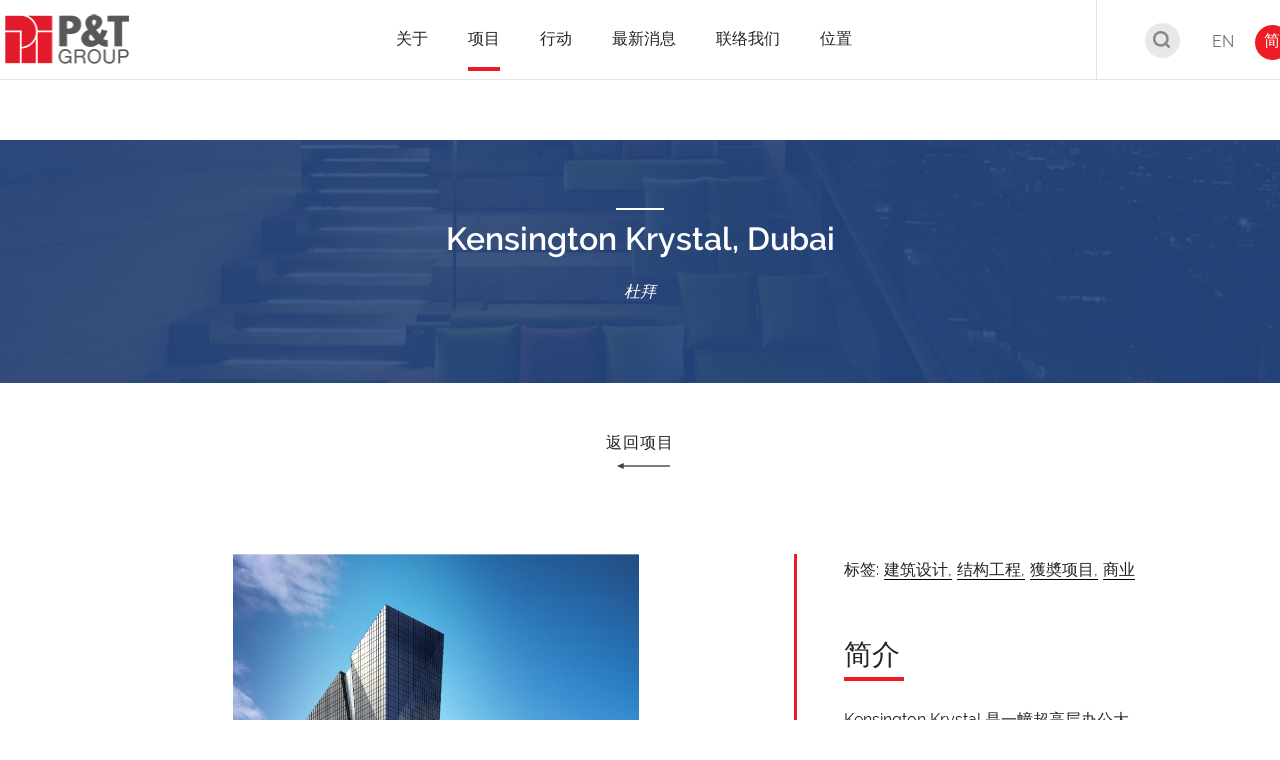

--- FILE ---
content_type: text/html; charset=UTF-8
request_url: https://web.p-t-group.com/sc/project-detail.php?projects_id=210&projects_category_id=1&projects_name=Kensington-Krystal,-Dubai
body_size: 38128
content:
<!DOCTYPE html>
<html xmlns="http://www.w3.org/1999/xhtml" xml:lang="zh-cn" lang="zh-cn">

<head>
    <title>P&T Group&nbsp;&nbsp;|&nbsp;&nbsp;Project-Detail</title>
<meta http-equiv="content-type" content="text/html; charset=UTF-8" />
<meta http-equiv="X-UA-Compatible" content="IE=edge" />

<meta name="keywords" content="global_page_keywords_sc" />
<meta name="description" content="global_page_desc_sc" />

<meta name="country" content="China" />
<meta name="city" content="Hong Kong" />
<meta name="robots" content="index,follow" />
<meta name="copyright" content="All rights reserved." />
<meta name="author" content="P&T Group" />

<!-- Website Design & Developed by FirmStudio(www.firmstudio.com)-->
<meta name="format-detection" content="telephone=no" />
<meta name="rating" content="general" />
<meta name="HandheldFriendly" content="true" />
<meta name="MobileOptimized" content="320" />
<meta name="viewport" content="width=device-width, initial-scale=1.0, maximum-scale=1.0, user-scalable=0">

<!--share related-->
<!-- Twitter: see https://dev.twitter.com/docs/cards/types/summary-card for details -->
<meta name="twitter:card" content="" />
<meta name="twitter:site" content="" />
<meta name="twitter:title" content="" />
<meta name="twitter:description" content="" />
<meta name="twitter:url" content="" />
<!-- Facebook (and some others) use the Open Graph protocol: see http://ogp.me/ for details -->
<meta property="og:title" content="巴马丹拿集团" />
<meta property="og:description" content="巴马丹拿是一所获奖无数的国际设计公司，为客户提供创新、商业上成功及可持续发展的设计方案。" />
<meta property="og:url" content="http://web.p-t-group.com/sc/" />
<meta property="og:image" content="https://web.p-t-group.com/images/common/logo-main.png" />

<link rel="icon" type="image/x-icon" href="https://web.p-t-group.com/favicon.png" />
<link rel="shortcut icon" type="image/x-icon" href="https://web.p-t-group.com/favicon.png" />


<link rel="stylesheet" href="https://web.p-t-group.com/css/lib/normalize.css" type="text/css" />
<link rel="stylesheet" href="https://web.p-t-group.com/css/lib/swiper.min.css" type="text/css" />
<link rel="stylesheet" href="https://web.p-t-group.com/css/lib/aos.css" type="text/css" media="all">
<link rel="stylesheet" href="https://web.p-t-group.com/css/lib/jplayer.blue.monday.css" type="text/css">
<link rel="stylesheet" href="https://web.p-t-group.com/css/lib/iziModal.min.css" type="text/css">
<link rel="stylesheet" href="https://web.p-t-group.com/css/style.css" type="text/css" />

<link rel="stylesheet" href="https://web.p-t-group.com/css/override.css" type="text/css" />

<script type="text/javascript" src="https://web.p-t-group.com/js/lib/jquery-3.2.1.min.js"></script>
<script type="text/javascript" src="https://web.p-t-group.com/js/lib/jquery.cookie.js"></script>
<script type="text/javascript" src="https://web.p-t-group.com/js/lib/jquery.platformselector.js"></script>
<script type="text/javascript" src="https://web.p-t-group.com/js/lib/underscore-min.js"></script>

<script type="text/javascript" src="https://web.p-t-group.com/js/lib/swiper.min.js"></script>
<script type="text/javascript" src="https://web.p-t-group.com/js/lib/aos.js"></script>
<script type="text/javascript" src="https://web.p-t-group.com/js/lib/iziModal.min.js"></script>
<script type="text/javascript" src="https://web.p-t-group.com/js/lib/jquery.jplayer.min.js"></script>
<script type="text/javascript" src="https://web.p-t-group.com/js/common.js"></script>
<script type="text/javascript" src="https://web.p-t-group.com/js/projects.js"></script>
<script type="text/javascript" src="https://web.p-t-group.com/js/career.js"></script>
<!--<script type="text/javascript" src="https://web.p-t-group.com/js/ga.js"></script>-->

<!-- Include the HTML5 shiv and shiv print polyfills for Internet Explorer browsers 8 and below -->
<!--[if lt IE 9]>
<script src="https://web.p-t-group.com/js/lib/html5shiv.js" media="all"></script>
<script src="https://web.p-t-group.com/js/lib/html5shiv-printshiv.js" media="print"></script>
<script src="https://web.p-t-group.com/js/lib/respond.min.js" media="all"></script>
<script src="https://web.p-t-group.com/js/lib/selectivizr.js" media="all"></script>
<![endif]-->

<script>
    var hostPath = "https://web.p-t-group.com/";
</script>

<!-- Global site tag (gtag.js) - Google Analytics -->
<script async src="https://www.googletagmanager.com/gtag/js?id=UA-147069264-1"></script>
<script>
  window.dataLayer = window.dataLayer || [];
  function gtag(){dataLayer.push(arguments);}
  gtag('js', new Date());

  gtag('config', 'UA-147069264-1');
</script>
</head>

<body class="page-projects" data-section="projects" data-subsection="project-detail">
        <!-- Header -->
<header class='has-sub-menu'>
    <div class="content-wrapper">
        <a href="https://web.p-t-group.com/sc/" class="header-logo">
			<img class="header-logo__logo" style='width:136px;' src="https://web.p-t-group.com/images/common/logo-main_new.png" alt="Main Logo" />
        </a>
        <nav class="header-nav">
                            <div class="header-nav__link-holder">
                    <a href="https://web.p-t-group.com/sc/about/company-profile.php" class="header-nav__link has-sub"><span class="font--semibold">关于</span></a>
                </div>
                                    <div class="header-nav__sub-holder">
                                                    <a href="https://web.p-t-group.com/sc/about/company-profile.php" class="header-nav__sub-link">公司简介</a>
                                                        <a href="https://web.p-t-group.com/sc/about/people.php" class="header-nav__sub-link">管理团队</a>
                                                        <a href="https://web.p-t-group.com/sc/about/history.php" class="header-nav__sub-link">历史</a>
                                                        <a href="https://web.p-t-group.com/sc/about/awards.php" class="header-nav__sub-link">奨项</a>
                                                        <a href="https://web.p-t-group.com/sc/about/career.php" class="header-nav__sub-link">职位空缺</a>
                                                </div>
                                                    <div class="header-nav__link-holder">
                    <a href="https://web.p-t-group.com/sc/projects.php" class="header-nav__link is-active"><span class="font--semibold">项目</span></a>
                </div>
                                                <div class="header-nav__link-holder">
                    <a href="https://web.p-t-group.com/sc/" class="header-nav__link has-sub"><span class="font--semibold">行动</span></a>
                </div>
                                    <div class="header-nav__sub-holder">
                                                    <a href="https://web.p-t-group.com/scholarship" target="_blank" class="header-nav__sub-link">巴马丹拿奖学金<img class='external-link-icon' src='/webtest/images/common/icons/external_link.svg'></a>
                                                        <a href="http://web.p-t-group.com/ptinitiative/" target="_blank" class="header-nav__sub-link">巴马丹拿学生比赛<img class='external-link-icon' src='/webtest/images/common/icons/external_link.svg'></a>
                                                </div>
                                                    <div class="header-nav__link-holder">
                    <a href="https://web.p-t-group.com/sc/news.php" class="header-nav__link"><span class="font--semibold">最新消息</span></a>
                </div>
                                                <div class="header-nav__link-holder">
                    <a href="https://web.p-t-group.com/sc/contact.php" class="header-nav__link"><span class="font--semibold">联络我们</span></a>
                </div>
                                                <div class="header-nav__link-holder">
                    <a href="https://web.p-t-group.com/sc/location.php" class="header-nav__link has-sub"><span class="font--semibold">位置</span></a>
                </div>
                                    <div class="header-nav__sub-holder">
                                                    <a href="https://web.p-t-group.com/sc/project-list-search.php?search_projects_location=3" class="header-nav__sub-link">中国</a>
                                                        <a href="https://web.p-t-group.com/sc/project-list-search.php?search_projects_location=1" class="header-nav__sub-link">香港</a>
                                                        <a href="https://web.p-t-group.com/sc/project-list-search.php?search_projects_location=4" class="header-nav__sub-link">澳门</a>
                                                        <a href="https://web.p-t-group.com/sc/project-list-search.php?search_projects_location=5" class="header-nav__sub-link">泰国</a>
                                                        <a href="https://web.p-t-group.com/sc/project-list-search.php?search_projects_location=6" class="header-nav__sub-link">中东</a>
                                                        <a href="https://web.p-t-group.com/sc/project-list-search.php?search_projects_location=7" class="header-nav__sub-link">新加坡</a>
                                                        <a href="https://web.p-t-group.com/sc/project-list-search.php?search_projects_location=8" class="header-nav__sub-link">马来西亚</a>
                                                        <a href="https://web.p-t-group.com/sc/project-list-search.php?search_projects_location=9" class="header-nav__sub-link">越南</a>
                                                        <a href="https://web.p-t-group.com/sc/project-list-search.php?search_projects_location=10" class="header-nav__sub-link">其他地区</a>
                                                </div>
                                            </nav>
        <div class="header-btns">
            <div class="header-btns__gp">
                <a href="https://web.p-t-group.com/sc/projects.php"><div class="header-btns__btn header-btns__btn--search"><img class="header-logo__logo" src="https://web.p-t-group.com/images/common/icons/img-header-search.png" alt="search bar" /></div></a>
                <a href="/en/project-detail.php?projects_id=210&projects_category_id=1&projects_name=Kensington-Krystal,-Dubai" class="header-btns__btn header-btns__btn--en ">EN</a>
                <a href="/sc/project-detail.php?projects_id=210&projects_category_id=1&projects_name=Kensington-Krystal,-Dubai" class="header-btns__btn header-btns__btn--cn is-active">简</a>
            </div>
        </div>
    </div>
    <a href="#main-menu" class="btn-menu">
        <hr class="btn-menu__line" />
    </a>
    <nav id="main-menu" class="mob-nav">
        <div class="mob-nav__main-nav">
                                            <a href="https://web.p-t-group.com/sc/about/company-profile.php" class="mob-nav__link has-sub"><span>关于</span></a>
                                    <div class="mob-nav__sub-holder">
                                                    <a href="https://web.p-t-group.com/sc/about/company-profile.php" class="mob-nav__sub-link"><span>公司简介</span></a>
                                                        <a href="https://web.p-t-group.com/sc/about/people.php" class="mob-nav__sub-link"><span>管理团队</span></a>
                                                        <a href="https://web.p-t-group.com/sc/about/history.php" class="mob-nav__sub-link"><span>历史</span></a>
                                                        <a href="https://web.p-t-group.com/sc/about/awards.php" class="mob-nav__sub-link"><span>奨项</span></a>
                                                        <a href="https://web.p-t-group.com/sc/about/career.php" class="mob-nav__sub-link"><span>职位空缺</span></a>
                                                </div>
                                                                    <a href="https://web.p-t-group.com/sc/projects.php" class="mob-nav__link active"><span>项目</span></a>
                                                                <a href="https://web.p-t-group.com/sc/" class="mob-nav__link has-sub"><span>行动</span></a>
                                    <div class="mob-nav__sub-holder">
                                                    <a href="https://web.p-t-group.com/sc/https://web.p-t-group.com/scholarship" class="mob-nav__sub-link"><span>巴马丹拿奖学金</span></a>
                                                        <a href="https://web.p-t-group.com/sc/http://web.p-t-group.com/ptinitiative/" class="mob-nav__sub-link"><span>巴马丹拿学生比赛</span></a>
                                                </div>
                                                                    <a href="https://web.p-t-group.com/sc/news.php" class="mob-nav__link"><span>最新消息</span></a>
                                                                <a href="https://web.p-t-group.com/sc/contact.php" class="mob-nav__link"><span>联络我们</span></a>
                                                                <a href="https://web.p-t-group.com/sc/location.php" class="mob-nav__link has-sub"><span>位置</span></a>
                                    <div class="mob-nav__sub-holder">
                                                    <a href="https://web.p-t-group.com/sc/project-list-search.php?search_projects_location=3" class="mob-nav__sub-link"><span>中国</span></a>
                                                        <a href="https://web.p-t-group.com/sc/project-list-search.php?search_projects_location=1" class="mob-nav__sub-link"><span>香港</span></a>
                                                        <a href="https://web.p-t-group.com/sc/project-list-search.php?search_projects_location=4" class="mob-nav__sub-link"><span>澳门</span></a>
                                                        <a href="https://web.p-t-group.com/sc/project-list-search.php?search_projects_location=5" class="mob-nav__sub-link"><span>泰国</span></a>
                                                        <a href="https://web.p-t-group.com/sc/project-list-search.php?search_projects_location=6" class="mob-nav__sub-link"><span>中东</span></a>
                                                        <a href="https://web.p-t-group.com/sc/project-list-search.php?search_projects_location=7" class="mob-nav__sub-link"><span>新加坡</span></a>
                                                        <a href="https://web.p-t-group.com/sc/project-list-search.php?search_projects_location=8" class="mob-nav__sub-link"><span>马来西亚</span></a>
                                                        <a href="https://web.p-t-group.com/sc/project-list-search.php?search_projects_location=9" class="mob-nav__sub-link"><span>越南</span></a>
                                                        <a href="https://web.p-t-group.com/sc/project-list-search.php?search_projects_location=10" class="mob-nav__sub-link"><span>其他地区</span></a>
                                                </div>
                                            </div>
        <div class="mob-nav__control">
            <div class="header-btns">
                <div class="header-btns__gp">
                    <a href="/en/project-detail.php?projects_id=210&projects_category_id=1&projects_name=Kensington-Krystal,-Dubai" class="header-btns__btn">EN</a>
                    <a href="/sc/project-detail.php?projects_id=210&projects_category_id=1&projects_name=Kensington-Krystal,-Dubai" class="header-btns__btn">简</a>
                </div>
            </div>
        </div>
    </nav>
</header>
<!-- END Header -->
    <h1 class="access"></h1>
    <main class="main-body">
        <section class="top-bar top-bar--bg">
            <div class="top-bar__bg" style="background-image:url(https://web.p-t-group.com/images/projects/img-project-detail-skypark-bg.png);"></div>
            <div class="top-bar__top-title">
                <span class="item__text"><!----></span>
            </div>
            <h2 class="top-bar__title font--semibold">
                Kensington Krystal, Dubai            </h2>
            <div class="top-bar__loc">
                <span class="item__text font--times-italic">杜拜</span>
            </div>
        </section>
        <section class="back-btn aos-item" data-aos="fade-up" data-aos-duration="800">
            <a class="back-btn__href" href="project-list.php?projects_category_id=1">
                <span class="item__text">返回项目</span>
            </a>
        </section>
        <section class="project-detail aos-item" data-aos="fade-up" data-aos-duration="800">
            <div class="project-detail-container">
                <div class="project-detail-wrapper project-detail-wrapper--slider">
                    <div class="project-detail__sliders">
                        <div class="swiper-wrapper">
                                                        <div class="project-detail__slider swiper-slide">
                                <div class="slider-img">
                                    <img src="https://web.p-t-group.com/uploaded_files/projects_image/210/1825/Kensington Krystal 01.jpg" alt="" />
                                </div>
                                <div class="slider-desc">
                                    <span class="item__text font--bold"></span>
                                </div>
                            </div>
			                                <div class="project-detail__slider swiper-slide">
                                <div class="slider-img">
                                    <img src="https://web.p-t-group.com/uploaded_files/projects_image/210/1826/Kensington Krystal 02.jpg" alt="" />
                                </div>
                                <div class="slider-desc">
                                    <span class="item__text font--bold"></span>
                                </div>
                            </div>
			                                <div class="project-detail__slider swiper-slide">
                                <div class="slider-img">
                                    <img src="https://web.p-t-group.com/uploaded_files/projects_image/210/1830/Kensington Krystal 06.jpg" alt="" />
                                </div>
                                <div class="slider-desc">
                                    <span class="item__text font--bold"></span>
                                </div>
                            </div>
			                                <div class="project-detail__slider swiper-slide">
                                <div class="slider-img">
                                    <img src="https://web.p-t-group.com/uploaded_files/projects_image/210/1827/Kensington Krystal 03.jpg" alt="" />
                                </div>
                                <div class="slider-desc">
                                    <span class="item__text font--bold"></span>
                                </div>
                            </div>
			                                <div class="project-detail__slider swiper-slide">
                                <div class="slider-img">
                                    <img src="https://web.p-t-group.com/uploaded_files/projects_image/210/1828/Kensington Krystal 04.jpg" alt="" />
                                </div>
                                <div class="slider-desc">
                                    <span class="item__text font--bold"></span>
                                </div>
                            </div>
			                                <div class="project-detail__slider swiper-slide">
                                <div class="slider-img">
                                    <img src="https://web.p-t-group.com/uploaded_files/projects_image/210/1829/Kensington Krystal 05.jpg" alt="" />
                                </div>
                                <div class="slider-desc">
                                    <span class="item__text font--bold"></span>
                                </div>
                            </div>
			                            </div>
                        <div class="swiper-button-prev project-detail__slider-btn"></div>
                        <div class="swiper-button-next project-detail__slider-btn"></div>
                    </div>
                    <div class="project-detail-thumbs">
                        <div class="thumbs-wrapper">
			    			                                <img class="item-thumb is-active" src="https://web.p-t-group.com/uploaded_files/projects_image/210/1825/Kensington Krystal 01.jpg" alt="" />
			    			                                <img class="item-thumb " src="https://web.p-t-group.com/uploaded_files/projects_image/210/1826/Kensington Krystal 02.jpg" alt="" />
			    			                                <img class="item-thumb " src="https://web.p-t-group.com/uploaded_files/projects_image/210/1830/Kensington Krystal 06.jpg" alt="" />
			    			                                <img class="item-thumb " src="https://web.p-t-group.com/uploaded_files/projects_image/210/1827/Kensington Krystal 03.jpg" alt="" />
			    			                                <img class="item-thumb " src="https://web.p-t-group.com/uploaded_files/projects_image/210/1828/Kensington Krystal 04.jpg" alt="" />
			    			                                <img class="item-thumb " src="https://web.p-t-group.com/uploaded_files/projects_image/210/1829/Kensington Krystal 05.jpg" alt="" />
			    			                            </div>
                    </div>
                </div>
                <div class="project-detail-wrapper project-detail-wrapper--detail">
                    <div class="project-detail--tags project-detail--item">
                        <div class="project-detail--tags-title">
                            <span class="item__text">标签:</span>
                        </div>
			                        <div class="project-detail--tags-item">
                            <a class="item__text" href="project-list-search.php?search_projects_expertise=1">建筑设计, </a>
                        </div>
			                        <div class="project-detail--tags-item">
                            <a class="item__text" href="project-list-search.php?search_projects_expertise=3">结构工程, </a>
                        </div>
			                        <div class="project-detail--tags-item">
                            <a class="item__text" href="project-list.php?projects_category_id=1">獲奬项目, </a>
                        </div>
			                        <div class="project-detail--tags-item">
                            <a class="item__text" href="project-list.php?projects_category_id=13">商业</a>
                        </div>
			


			
                    </div>
                    <div class="project-detail--description project-detail--item">
                        <div class="project-detail--description-title project-detail--sub-title">
                            <span class="item__text">简介</span>
                        </div>
                        <div class="project-detail--description-item">
                            <span class="item__text">Kensington Krystal 是一幢超高层办公大楼，包括少量零售空间。设计理念是通过雕刻一颗罕见珍贵的动态「黑色水晶」，创造一个海港地标。受Kensington 商标「K」的启发，大楼外观清晰、优雅和富有活力，令大楼成为海傍的焦点。大楼幕墙顶部亦精心设计，以形成一致和谐的比例，完美实现设计概念。这幢甲级的办公大楼设有最新的智能系统，包括楼宇自动化系统、办公室通信系统如夹层地板和高速网络、保安及消防自动化系统等。</span>
                        </div>
                    </div>
                    <div class="project-detail--details project-detail--item">
                        <!--div class="project-detail--details-title project-detail--sub-title">
                            <span class="item__text">项目详情</span>
                        </div-->
			                        <div class="project-detail--detail-item">
                            <div class="project-detail--detail-title">
                                <span class="item__text font--bold">业主</span>
                            </div>
                            <div class="project-detail--detail-desc">
                                <span class="item__text">Kensington</span>
                            </div>
                        </div>
						                        <div class="project-detail--detail-item">
                            <div class="project-detail--detail-title">
                                <span class="item__text font--bold">设计/完工</span>
                            </div>
                            <div class="project-detail--detail-desc">
                                <span class="item__text font--roboto-normal">2007</span>
                            </div>
                        </div>
						                        <div class="project-detail--detail-item">
                            <div class="project-detail--detail-title">
                                <span class="item__text font--bold">建筑面积</span>
                            </div>
                            <div class="project-detail--detail-desc">
                                <span class="item__text">60,174 平方米</span>
                            </div>
                        </div>
			                        <div class="project-detail--detail-item">
                            <div class="project-detail--detail-title">
                                <span class="item__text font--bold">位置/地区</span>
                            </div>
                            <div class="project-detail--detail-desc">
                                <span class="item__text font--times-italic">杜拜</span>
                            </div>
                        </div>
                    </div>

				                    <div class="project-detail--award project-detail--item">
                        <div class="project-detail--award-title project-detail--sub-title">
                            <span class="item__text">獲奬项目</span>
                        </div>
                        <div class="project-detail--award-item">
                                                        <div class="project-detail--detail-desc">
                                <span class="item__text">2009 Arabian Property Awards - Winner, Commercial Categories</span>
                            </div>
                        </div>
                    </div>
					
			
                </div>
            </div>
        </section>
	        <section class="project-recents aos-item" data-aos="fade-up" data-aos-duration="800">
            <div class="project-recents-container">
	    	                <div class="project-recent-wrapper">
			<a href="project-detail.php?projects_id=217&projects_category_id=1&projects_name=澳门财富中心">		
	                    <div class="project-recent--img" style="background-image:url(https://web.p-t-group.com/uploaded_files/projects/217/93128aadfc9d2a73a0c724c856f72f451a6dcc41.jpg);">

	                    </div>
	                    <div class="project-recent--title">
	                        <span class="item__text">澳门财富中心</span>
	                    </div>
	                    <div class="project-recent--loc">
	                        <span class="item__text font--times-italic">澳门</span>
	                    </div>
			</a>
                </div>
		                <div class="project-recent-wrapper">
			<a href="project-detail.php?projects_id=410&projects_category_id=13&projects_name=北安O4地段文件仓库大楼">		
	                    <div class="project-recent--img" style="background-image:url(https://web.p-t-group.com/uploaded_files/projects/410/8f25ab4f4e7ef719eae2fc2b0b8388534845fcd2.jpg);">

	                    </div>
	                    <div class="project-recent--title">
	                        <span class="item__text">北安O4地段文件仓库大楼</span>
	                    </div>
	                    <div class="project-recent--loc">
	                        <span class="item__text font--times-italic">澳门</span>
	                    </div>
			</a>
                </div>
		                <div class="project-recent-wrapper">
			<a href="project-detail.php?projects_id=347&projects_category_id=1&projects_name=新加玻悦文荟">		
	                    <div class="project-recent--img" style="background-image:url(https://web.p-t-group.com/uploaded_files/projects/347/0a2ec014abd246661c238a23e2b9d9f8b1f857e3.jpg);">

	                    </div>
	                    <div class="project-recent--title">
	                        <span class="item__text">新加玻悦文荟</span>
	                    </div>
	                    <div class="project-recent--loc">
	                        <span class="item__text font--times-italic">新加坡</span>
	                    </div>
			</a>
                </div>
		                <div class="project-recent-wrapper">
			<a href="project-detail.php?projects_id=44&projects_category_id=13&projects_name=贵阳金阳新世界金十字">		
	                    <div class="project-recent--img" style="background-image:url(https://web.p-t-group.com/uploaded_files/projects/44/9a5b96d55419762b24955530c5311ad4d6e6278e.jpg);">

	                    </div>
	                    <div class="project-recent--title">
	                        <span class="item__text">贵阳金阳新世界金十字</span>
	                    </div>
	                    <div class="project-recent--loc">
	                        <span class="item__text font--times-italic">中国</span>
	                    </div>
			</a>
                </div>
		            </div>
        </section>
	        <section class="back-btn aos-item" data-aos="fade-up" data-aos-duration="800">
            <a class="back-btn__href" href="project-list.php?projects_category_id=1">
                <span class="item__text">返回项目</span>
            </a>
        </section>
    </main>
    <!-- Footer -->
<footer>
    <a href="#" class="footer__backtotop" title="Back to top"></a>
    <div class="content-wrapper">
        <div class="footer__top">
            <div class="footer__sitemap">
                <div class="footer__sitemap-col">
                    <span class="footer__sitemap-title">关于</span>
                    <a href="https://web.p-t-group.com/sc/about/company-profile.php" class="footer__sitemap-link">公司简介</a>
                    <a href="https://web.p-t-group.com/sc/about/people.php" class="footer__sitemap-link">管理团队</a>
                    <a href="https://web.p-t-group.com/sc/about/history.php" class="footer__sitemap-link">历史</a>
                    <a href="https://web.p-t-group.com/sc/about/career.php" class="footer__sitemap-link">职位空缺</a>
                </div>
                <div class="footer__sitemap-col footer__sitemap-cols">
                    <span class="footer__sitemap-title">项目</span>
                    <div class="footer__sitemap-cols-container">
                        <div class="footer__sitemap-cols-item">
                            			    <a href="https://web.p-t-group.com/sc/project-list.php?projects_category_id=1" class="footer__sitemap-link">獲奬项目</a>
			    			    <a href="https://web.p-t-group.com/sc/project-list.php?projects_category_id=3" class="footer__sitemap-link">住宅</a>
			    			    <a href="https://web.p-t-group.com/sc/project-list.php?projects_category_id=4" class="footer__sitemap-link">公共建筑</a>
			    			    <a href="https://web.p-t-group.com/sc/project-list.php?projects_category_id=13" class="footer__sitemap-link">商业</a>
			    			    <a href="https://web.p-t-group.com/sc/project-list.php?projects_category_id=5" class="footer__sitemap-link">酒店</a>
			    			    <a href="https://web.p-t-group.com/sc/project-list.php?projects_category_id=2" class="footer__sitemap-link">综合项目</a>
			                            </div>
                        <div class="footer__sitemap-cols-item">
                            			    <a href="https://web.p-t-group.com/sc/project-list.php?projects_category_id=6" class="footer__sitemap-link">城市设计</a>
			    			    <a href="https://web.p-t-group.com/sc/project-list.php?projects_category_id=7" class="footer__sitemap-link">室内设计</a>
			    			    <a href="https://web.p-t-group.com/sc/project-list.php?projects_category_id=8" class="footer__sitemap-link">医疗</a>
			    			    <a href="https://web.p-t-group.com/sc/project-list.php?projects_category_id=9" class="footer__sitemap-link">康乐体育</a>
			    			    <a href="https://web.p-t-group.com/sc/project-list.php?projects_category_id=10" class="footer__sitemap-link">保育設計</a>
			    			    <a href="https://web.p-t-group.com/sc/project-list.php?projects_category_id=11" class="footer__sitemap-link">科技</a>
			                            </div>
                    </div>
                </div>
                <div class="footer__sitemap-col">
                    <span class="footer__sitemap-title">最新消息</span>
		                        <a href="https://web.p-t-group.com/sc/news.php?news-cat=5" class="footer__sitemap-link">最新消息</a>
		                        <a href="https://web.p-t-group.com/sc/news.php?news-cat=1" class="footer__sitemap-link">新闻</a>
		                        <a href="https://web.p-t-group.com/sc/news.php?news-cat=2" class="footer__sitemap-link">巴马丹拿刊物</a>
		                        <a href="https://web.p-t-group.com/sc/news.php?news-cat=3" class="footer__sitemap-link">活动</a>
		                        <a href="https://web.p-t-group.com/sc/news.php?news-cat=4" class="footer__sitemap-link">奖项</a>
		                    </div>
                <div class="footer__sitemap-col footer__sitemap-cols">
                    <span class="footer__sitemap-title">联络我们</span>
                    <div class="footer__sitemap-cols-container">
                        <div class="footer__sitemap-cols-item">
                            			    <a href="https://web.p-t-group.com/sc/contact.php#1" class="footer__sitemap-link">香港</a>
			    			    <a href="https://web.p-t-group.com/sc/contact.php#2" class="footer__sitemap-link">上海</a>
			    			    <a href="https://web.p-t-group.com/sc/contact.php#3" class="footer__sitemap-link">澳门</a>
			    			    <a href="https://web.p-t-group.com/sc/contact.php#5" class="footer__sitemap-link">深圳</a>
			    			    <a href="https://web.p-t-group.com/sc/contact.php#7" class="footer__sitemap-link">新加坡</a>
			    			    <a href="https://web.p-t-group.com/sc/contact.php#8" class="footer__sitemap-link">泰国</a>
			    			    <a href="https://web.p-t-group.com/sc/contact.php#9" class="footer__sitemap-link">杜拜</a>
			                            </div>
                        <div class="footer__sitemap-cols-item">
                            			    <a href="https://web.p-t-group.com/sc/contact.php#10" class="footer__sitemap-link">阿布札比</a>
			    			    <a href="https://web.p-t-group.com/sc/contact.php#11" class="footer__sitemap-link">吉隆坡</a>
			    			    <a href="https://web.p-t-group.com/sc/contact.php#12" class="footer__sitemap-link">雅加达</a>
			    			    <a href="https://web.p-t-group.com/sc/contact.php#13" class="footer__sitemap-link">胡志明市</a>
			    			    <a href="https://web.p-t-group.com/sc/contact.php#14" class="footer__sitemap-link">河内</a>
			    			    <a href="https://web.p-t-group.com/sc/contact.php#15" class="footer__sitemap-link">利雅德</a>
			                            </div>
                    </div>
                </div>
            </div>
        </div>
         <div class="footer__bottom">
            <div class="footer__bottom-items">
                     <div class="footer-share-btns__gp">
                        <a href="https://www.facebook.com/pandtgroup/" class="footer-btns__icon footer-btns__icon--fb" target="_blank"></a>
                        <a href="https://www.linkedin.com/company/pt-architects-and-engineers-ltd/" class="footer-btns__icon footer-btns__icon--linkin" target="_blank"></a>
                        <!--a href="#" class="footer-btns__icon footer-btns__icon--mail"></a-->
                        <a href="https://www.youtube.com/channel/UCJ2yWTWTL1iDjKUlva98f8Q" class="footer-btns__icon footer-btns__icon--yt" target="_blank"></a>
                        <a href="https://www.instagram.com/pt_group_official/" class="footer-btns__icon footer-btns__icon--ig" target="_blank"></a>
                        <a href="news-detail.php?news_id=186" class="footer-btns__icon footer-btns__icon--wechat" target="_blank"></a>
                    </div>
                <div class="footer__bottom-item">Copyright &copy; 2026 P&T Architects and Engineers Ltd. All Rights Reserved.</div>
            </div>
        </div>
    </div>
</footer>
<!-- END Footer -->    </body>

</html>

--- FILE ---
content_type: image/svg+xml
request_url: https://web.p-t-group.com/images/common/icons/svg-icons/blue/icon-social-fb.svg
body_size: 1045
content:
<?xml version="1.0" encoding="utf-8"?>
<!-- Generator: Adobe Illustrator 22.0.0, SVG Export Plug-In . SVG Version: 6.00 Build 0)  -->
<svg version="1.1" id="Layer_1" xmlns="http://www.w3.org/2000/svg" xmlns:xlink="http://www.w3.org/1999/xlink" x="0px" y="0px"
	 viewBox="0 0 77 77" style="enable-background:new 0 0 77 77;" xml:space="preserve">
<style type="text/css">
	.st0{clip-path:url(#SVGID_2_);fill:#005D83;}
</style>
<g>
	<g>
		<g>
			<defs>
				<rect id="SVGID_1_" x="17.5" y="0.1" width="42" height="76.9"/>
			</defs>
			<clipPath id="SVGID_2_">
				<use xlink:href="#SVGID_1_"  style="overflow:visible;"/>
			</clipPath>
			<path class="st0" d="M57.5,0h-10C36.3,0,29.1,7.4,29.1,18.9v8.7h-10c-0.9,0-1.6,0.7-1.6,1.6v12.6c0,0.9,0.7,1.6,1.6,1.6h10v31.9
				c0,0.9,0.7,1.6,1.6,1.6h13.1c0.9,0,1.6-0.7,1.6-1.6V43.4H57c0.9,0,1.6-0.7,1.6-1.6V29.2c0-0.4-0.2-0.8-0.5-1.1
				c-0.3-0.3-0.7-0.5-1.1-0.5H45.3v-7.4c0-3.6,0.8-5.4,5.5-5.4h6.7c0.9,0,1.6-0.7,1.6-1.6V1.6C59.1,0.7,58.4,0,57.5,0L57.5,0z"/>
		</g>
	</g>
</g>
</svg>


--- FILE ---
content_type: application/javascript
request_url: https://web.p-t-group.com/js/projects.js
body_size: 1613
content:
$(document).ready(function () {
	$('#form_search_projects .btn-submit').click(function() {
    $('#form_search_projects').submit();
  });
  
  $('div.filter-cat__elems.filter-cat__elems--expertise .filter-cat__elem').click(function() {
    var selectedList = [];
    
    $('div.filter-cat__elems.filter-cat__elems--expertise .filter-cat__elem').each(function() {
      var choiceElem = $(this).find('.item__text');
    
      if (choiceElem.hasClass('is-active'))
      {
        selectedList.push(choiceElem.data('filter-val'));
      }
    });
    
    $('#search_projects_expertise').val(selectedList);
  });
  
  $('div.filter-cat__elems.filter-cat__elems--categories .filter-cat__elem').click(function() {
    var selectedList = [];
    
    $('div.filter-cat__elems.filter-cat__elems--categories .filter-cat__elem').each(function() {
      var choiceElem = $(this).find('.item__text');
    
      if (choiceElem.hasClass('is-active'))
      {
        selectedList.push(choiceElem.data('filter-val'));
      }
    });
    
    $('#search_projects_category').val(selectedList);
  });
  
  $('div.filter-cat__elems.filter-cat__elems--location .filter-cat__elem').click(function() {
    var selectedList = [];
    
    $('div.filter-cat__elems.filter-cat__elems--location .filter-cat__elem').each(function() {
      var choiceElem = $(this).find('.item__text');
    
      if (choiceElem.hasClass('is-active'))
      {
        selectedList.push(choiceElem.data('filter-val'));
      }
    });
    
    $('#search_projects_location').val(selectedList);
  });
});